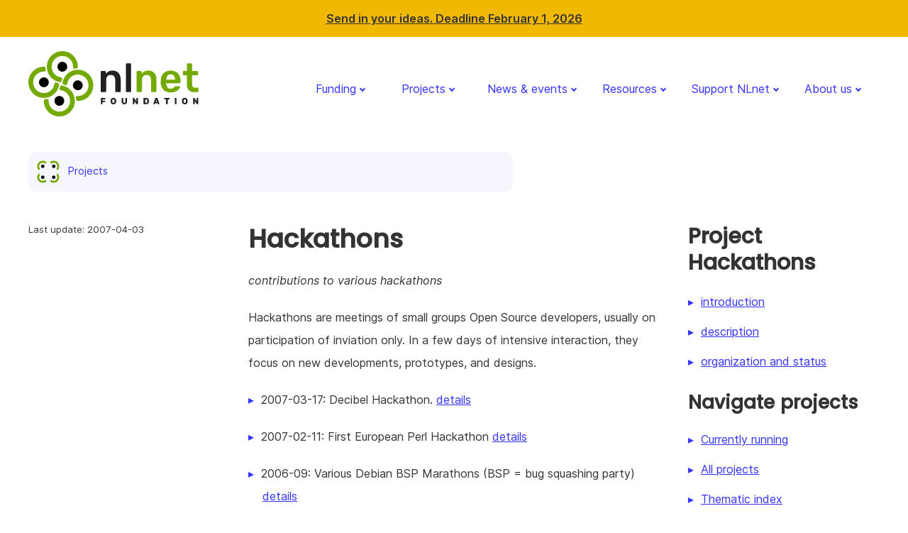

--- FILE ---
content_type: text/html
request_url: https://nlnet.nl/project/hackathons/
body_size: 2403
content:
<!DOCTYPE html>
<html xmlns="http://www.w3.org/1999/xhtml" xml:lang="en" lang="en">
  <head>
    <meta http-equiv="Content-Type" content="text/html; charset=UTF-8"/><meta charset="utf-8" /><meta http-equiv="X-UA-Compatible" content="IE=edge" /><meta name="viewport" content="width=device-width, initial-scale=1" /><meta name="theme-color" content="#ffffff" /><meta name="robots" content="index,follow" /><link rel="shortcut icon" href="/favicon.ico" /><link rel="icon" type="image/x-icon" href="/favicon.ico" /><link rel="stylesheet" type="text/css" href="/nlnet.css" media="screen, projection" /><link rel="alternate" type="application/atom+xml" title="NLnet News" href="/feed.atom" /><title>NLnet; Hackathons</title>
  </head>
  <body class="" id="topofpage">
    <div class="notice"><a href="#main" class="skip">To main content</a><div class="container">
        <div class="row">
          <div class="col12" id="call_banner"><strong><span><a href="/news/2025/20251201-call.html">Send in your ideas. Deadline February 1, 2026</a></span></strong><script>
  if (document.location.host !== "nlnet.nl") {
    const banner = document.getElementById('call_banner');
    const a = document.createElement("a");
    a.href = "https://nlnet.nl" + document.location.pathname;
    a.appendChild(document.createTextNode("compare"));
    a.style.float = "right";
    banner.appendChild(a);
  }
</script></div>
        </div>
      </div>
    </div>
    <nav id="nav_main">
      <div class="container" data-pagefind-body="">
        <div class="row">
          <div class="col12">
            <div class="flex wide_nav"><a href="/"><img src="/logo/banner.svg" alt="NLnet logo" class="header_logo" /></a><div id="main_menu"><label for="show-menu" class="show-menu"><span class="gg-menu"></span><span class="hide">Menu</span></label><input type="checkbox" id="show-menu" role="button" /><ul>
                  <li><a href="#">Funding</a><ul class="hidden">
                      <li><a href="/funding.html">Apply for funding</a></li>
                      <li><a href="/themes/">Theme funds</a></li>
                      <li><a href="/NGI0/">NGI Zero</a></li>
                      <li><a href="/NGI0/services/">Support services</a></li>
                    </ul>
                  </li>
                  <li><a href="#">Projects</a><ul class="hidden">
                      <li><a href="/project/index.html">All projects</a></li>
                      <li><a href="/project/current.html">Currently running</a></li>
                      <li><a href="/thema/">Thematic index</a></li>
                      <li><a href="/stories/">Stories</a></li>
                    </ul>
                  </li>
                  <li><a href="#">News &amp; events</a><ul class="hidden">
                      <li><a href="/news/">News</a></li>
                      <li><a href="/events/">Events</a></li>
                      <li><a href="/webinars/">Webinars</a></li>
                      <li><a href="/officehour/">Office Hour</a></li>
                      <li><a href="https://podcast.nlnet.nl/@NGIZero">Podcast</a></li>
                      <li><a href="/tour-schedule/">NGI Zero Tour Schedule</a></li>
                      <li><a href="/speakerbureau/">Speaker Bureau</a></li>
                    </ul>
                  </li>
                  <li><a href="#">Resources</a><ul class="hidden">
                      <li><a href="/NGI0/bestpractices/">Best practices</a></li>
                      <li><a href="/pres/">Presentations</a></li>
                      <li><a href="/hex/">Hex stickers</a></li>
                    </ul>
                  </li>
                  <li><a href="#">Support NLnet</a><ul class="hidden">
                      <li><a href="/donating/">Financial contribution</a></li>
                      <li><a href="/help/">Join the OIN</a></li>
                    </ul>
                  </li>
                  <li><a href="#">About us</a><ul class="hidden">
                      <li><a href="/foundation/">Foundation</a></li>
                      <li><a href="/people/">People</a></li>
                      <li><a href="/press/">Press</a></li>
                      <li><a href="/foundation/media-coverage/">In the media</a></li>
                      <li><a href="/contact/">Contact</a></li>
                    </ul>
                  </li>
                </ul>
              </div>
            </div>
            <!-- <div class="mobile_nav">
            <details>
              <summary class="flex">
                <a href="/">
                  <img src="/logo/banner.svg" alt="NLnet logo" class="{$logo_class}"/>
                </a>
                <div>
                  <img src="/image/veganburger.svg" alt="menu"/>
                </div>
              </summary>
              {$topnav}
            </details>
          </div> -->
          </div>
        </div>
        <div class="row">
          <div class="col7">
            <ul class="breadcrumb">
              <li><a href="/project/"><img src="/image/ic_projects.svg" alt="icon" />Projects</a></li>
            </ul>
          </div>
        </div>
      </div>
    </nav>
    <div class="container" data-pagefind-body="">
      <div class="row">
        <div class="col3 reorder1">
          <div></div>
          <div></div>
          <p><small>Last update: 2007-04-03</small></p>
          <!-- disabled for now
  <div class='box marge bg_grey rounded'><strong>Next project:</strong><br />&gt;
             $next_project
            </div>  -->
        </div>
        <div class="col6" id="maincolumn">
          <h1 class="column_heading">Hackathons</h1>
          <p><em>contributions to various hackathons </em></p>
          <div class="abstract">
            <p>Hackathons are meetings of small groups Open Source developers, usually on participation of inviation only. In a few days of intensive interaction, they focus on new developments, prototypes, and designs.</p>
          </div>
          <ul></ul>
          <ul class="pointer">
            <li>2007-03-17: Decibel Hackathon. <a href="description.html#2007decibel">details</a></li>
          </ul>
          <ul class="pointer">
            <li>2007-02-11: First European Perl Hackathon <a href="description.html#2007perleu">details</a></li>
          </ul>
          <ul class="pointer">
            <li>2006-09: Various Debian BSP Marathons (BSP = bug squashing party) <a href="description.html#2006debbsp">details</a></li>
          </ul>
          <ul class="pointer">
            <li>2006-08-03: OpenDocument Day at Akedemy. <a href="description.html#2006opendoc">details</a></li>
          </ul>
          <ul class="pointer">
            <li>2006-06-14: The OpenBGPD and OpenOSPFD mini hackathon of OpenBSD. <a href="description.html#2006openbgpd">details</a></li>
          </ul>
          <ul class="pointer">
            <li>2006-05-26: KDE MultiMedia Meeting. <a href="description.html#2006kdemm">details</a></li>
          </ul>
          <ul class="pointer">
            <li>2006-01-13: Developing a new release of OpenSync. <a href="description.html#2006opensync">details</a></li>
          </ul>
          <ul class="pointer">
            <li>2005-05-27: KDEPIM meeting, bringing together developers of KDE's Kontact applications. <a href="description.html#2005kdepimnl">details</a></li>
          </ul>
          <ul class="pointer">
            <li>2003-05-10: Yearly OpenBSD and OpenSSH developers meeting. <a href="description.html#2003openbsd">details</a></li>
          </ul>
        </div>
        <div class="col3 reorder2">
          <div>
            <div>
              <h2>Project Hackathons</h2>
              <ul class="pointer">
                <li><a href="/project/hackathons/">introduction</a></li>
                <li><a href="/project/hackathons/description.html">description</a></li>
                <li><a href="/project/hackathons/how.html">organization and status</a></li>
              </ul>
            </div>
            <h3>Navigate projects</h3>
            <ul class="pointer">
              <li><a href="/project/current.html">Currently running</a></li>
              <li><a href="/project/index.html">All projects</a></li>
              <li><a href="/thema/index.html">Thematic index</a></li>
            </ul>
          </div>
          <div class="part">
            <h3>Search</h3>
            <form onsubmit="/js/searchbutton.js" method="get" accept-charset="UTF-8" action="/search/static.html" class="sitesearch"><input id="searsia-input" type="text" name="q" class="form-control" value="" autocomplete="off" /><label for="searsia-input"><span class="hide">Search</span></label><input type="submit" id="searsiasubmit" name="submit" value="Search" /><label for="searsiasubmit"><span class="hide">Submit search</span></label></form>
          </div>
        </div>
      </div>
    </div>
    <footer>
      <div class="container">
        <div class="row">
          <div class="col3"><strong>NLnet</strong><ul class="menu">
              <li><a href="/foundation/">Foundation</a></li>
              <li><a href="/people/">People</a></li>
              <li><a href="/press/">Press</a></li>
              <li><a href="/foundation/media-coverage/">In the media</a></li>
              <li><a href="/contact/">Contact</a></li>
              <li><a href="/privacy/">Privacy statement</a></li>
            </ul>
          </div>
          <div class="col3"><strong>News &amp; events</strong><ul class="menu">
              <li><a href="/news/">News</a></li>
              <li><a href="/events/">Events</a></li>
              <li><a href="/webinars/">Webinars</a></li>
              <li><a href="/officehour/">Office Hour</a></li>
              <li><a href="/tour-schedule/">NGI Zero Tour Schedule</a></li>
              <li><a href="/speakerbureau/">Speaker Bureau</a></li>
            </ul>
          </div>
          <div class="col3"><strong>Connect with us</strong><ul class="menu">
              <li><a href="https://social.nlnet.nl/@nlnet" rel="me">Fediverse: NLnet</a></li>
              <li><a href="https://mastodon.xyz/@NGIZero" rel="me">Fediverse: NGI Zero</a></li>
              <li><a href="https://podcast.nlnet.nl/@NGIZero/">Our podcast</a></li>
              <li><a href="https://vc.ngi-0.eu/rooms/ahq-y96-uhs-jka/public_recordings">Our webinars</a></li>
              <li><a href="/feed.atom">RSS feed</a></li>
            </ul>
          </div>
          <div class="col3"><strong>Site search</strong><p></p>
            <form onsubmit="/js/searchbutton.js" method="get" accept-charset="UTF-8" action="/search/static.html" class="sitesearch"><input id="searsia-input" type="text" name="q" class="form-control" value="" autocomplete="off" /><label for="searsia-input"><span class="hide">Search</span></label><input type="submit" id="searsiasubmit" name="submit" value="Search" /><label for="searsiasubmit"><span class="hide">Submit search</span></label></form>
          </div>
        </div>
        <div class="row">
          <div class="col3"><strong>Funding</strong><ul class="menu">
              <li><a href="/propose/">Open calls</a></li>
              <li><a href="/themes/">Theme funds</a></li>
              <li><a href="/NGI0/">NGI Zero</a></li>
              <li><a href="/NGI0/services/">Support services</a></li>
            </ul>
          </div>
          <div class="col3"><strong>Projects</strong><ul class="menu">
              <li><a href="/project/">All projects</a></li>
              <li><a href="/project/current.html">Currently running</a></li>
              <li><a href="/thema/">Thematic index</a></li>
              <li><a href="/stories/">Stories</a></li>
            </ul>
          </div>
          <div class="col3"><strong>Newsletters</strong><ul class="menu">
              <li><a href="https://lists.nlnet.nl/mailman3/lists/newsletter.lists.nlnet.nl/">NLnet newsletter</a></li>
              <li><a href="https://lists.ngi-0.eu/subscribe/ngizero-newsletter">NGI Zero newsletter (subscribe)</a></li>
              <li><a href="https://lists.ngi-0.eu/rss/latest_arc/ngizero-newsletter?count=20">NGI Zero newsletter (RSS)</a></li>
            </ul>
          </div>
          <div class="col3"><strong>Support NLnet</strong><ul class="menu">
              <li><a href="/donating/">Financial contribution</a></li>
              <li><a href="/help/">Join the Open Invention Network</a></li>
            </ul>
          </div>
        </div>
      </div>
    </footer>
  </body>
</html>

--- FILE ---
content_type: text/css
request_url: https://nlnet.nl/nlnet.css
body_size: 5857
content:
@charset "UTF-8";
@font-face {
  font-family: 'inter';
  src: url("fonts/Inter-Regular.woff2") format("woff2");
  font-weight: normal;
  font-style: normal; }
@font-face {
  font-family: 'inter';
  src: url("fonts/Inter-SemiBold.woff2") format("woff2");
  font-weight: 700;
  font-style: normal; }
@font-face {
  font-family: 'inter';
  src: url("fonts/Inter-Italic.woff2") format("woff2");
  font-weight: normal;
  font-style: italic; }
@font-face {
  font-family: 'poppins';
  src: url("fonts/Poppins-Medium.woff") format("woff");
  font-weight: normal;
  font-style: normal; }
.hex-grid__list li.hex-grid__item::before {
  content: ''; }
.hex-grid__list li {
  margin: 0;
  text-indent: 0; }

.hex-grid {
  display: flex;
  justify-content: center; }
  .hex-grid__list {
    --amount: 5;
    position: relative;
    padding: 0;
    margin: 0;
    list-style-type: none;
    display: grid;
    grid-template-columns: repeat(var(--amount), 1fr 2fr) 1fr;
    grid-gap: 2.5rem 5rem; }
  .hex-grid__item {
    position: relative;
    grid-column: 1 / span 3;
    grid-row: calc(var(--counter) + var(--counter))/span 2;
    filter: drop-shadow(0 0 10px rgba(68, 68, 68, 0.08));
    height: 0;
    padding-bottom: 90%; }
  .hex-grid__content {
    position: absolute;
    height: 100%;
    width: 100%;
    font-size: 1.125rem;
    color: #111111;
    background-color: white;
    clip-path: polygon(75% 0, 100% 50%, 75% 100%, 25% 100%, 0 50%, 25% 0);
    display: flex;
    flex-direction: column;
    justify-content: center;
    align-items: center;
    padding: 2rem 25%;
    text-decoration: none;
    text-align: center;
    transition: transform .24s ease-out; }

@media screen and (min-width: 1440px) {
  .hex-grid__list {
    --amount: 5;
    --counter: 1; }
  .hex-grid__item:nth-of-type(5n + 1) {
    grid-column: 1 / span 3; }
  .hex-grid__item:nth-of-type(5n + 2) {
    grid-column: 3 / span 3;
    grid-row: calc(var(--counter) + var(--counter) - 1)/span 2; }
  .hex-grid__item:nth-of-type(5n + 3) {
    grid-column: 5 / span 3; }
  .hex-grid__item:nth-of-type(5n + 4) {
    grid-column: 7 / span 3;
    grid-row: calc(var(--counter) + var(--counter) - 1)/span 2; }
  .hex-grid__item:nth-of-type(5n + 5) {
    grid-column: 9 / span 3; }
  .hex-grid__item:nth-of-type(n + 6) {
    --counter: 2; }
  .hex-grid__item:nth-of-type(n + 11) {
    --counter: 3; }
  .hex-grid__item:nth-of-type(n + 16) {
    --counter: 4; }
  .hex-grid__item:nth-of-type(n + 21) {
    --counter: 5; }
  .hex-grid__item:nth-of-type(n + 26) {
    --counter: 6; }
  .hex-grid__item:nth-of-type(n + 31) {
    --counter: 7; }
  .hex-grid__item:nth-of-type(n + 36) {
    --counter: 8; }
  .hex-grid__item:nth-of-type(n + 41) {
    --counter: 9; }
  .hex-grid__item:nth-of-type(n + 46) {
    --counter: 10; }
  .hex-grid__item:nth-of-type(n + 51) {
    --counter: 11; }
  .hex-grid__item:nth-of-type(n + 56) {
    --counter: 12; }
  .hex-grid__item:nth-of-type(n + 61) {
    --counter: 13; }
  .hex-grid__item:nth-of-type(n + 66) {
    --counter: 14; }
  .hex-grid__item:nth-of-type(n + 71) {
    --counter: 15; }
  .hex-grid__item:nth-of-type(n + 76) {
    --counter: 16; }
  .hex-grid__item:nth-of-type(n + 81) {
    --counter: 17; }
  .hex-grid__item:nth-of-type(n + 86) {
    --counter: 18; }
  .hex-grid__item:nth-of-type(n + 91) {
    --counter: 19; }
  .hex-grid__item:nth-of-type(n + 96) {
    --counter: 20; }
  .hex-grid__item:nth-of-type(n + 101) {
    --counter: 21; } }
@media screen and (min-width: 1120px) and (max-width: 1439px) {
  .hex-grid__list {
    --amount: 4;
    --counter: 1; }
  .hex-grid__item:nth-of-type(4n + 1) {
    grid-column: 1 / span 3; }
  .hex-grid__item:nth-of-type(4n + 2) {
    grid-column: 3 / span 3;
    grid-row: calc(var(--counter) + var(--counter) - 1)/span 2; }
  .hex-grid__item:nth-of-type(4n + 3) {
    grid-column: 5 / span 3; }
  .hex-grid__item:nth-of-type(4n + 4) {
    grid-column: 7 / span 3;
    grid-row: calc(var(--counter) + var(--counter) - 1)/span 2; }
  .hex-grid__item:nth-of-type(n + 5) {
    --counter: 2; }
  .hex-grid__item:nth-of-type(n + 9) {
    --counter: 3; }
  .hex-grid__item:nth-of-type(n + 13) {
    --counter: 4; }
  .hex-grid__item:nth-of-type(n + 17) {
    --counter: 5; }
  .hex-grid__item:nth-of-type(n + 21) {
    --counter: 6; }
  .hex-grid__item:nth-of-type(n + 25) {
    --counter: 7; }
  .hex-grid__item:nth-of-type(n + 29) {
    --counter: 8; }
  .hex-grid__item:nth-of-type(n + 33) {
    --counter: 9; }
  .hex-grid__item:nth-of-type(n + 37) {
    --counter: 10; }
  .hex-grid__item:nth-of-type(n + 41) {
    --counter: 11; }
  .hex-grid__item:nth-of-type(n + 45) {
    --counter: 12; }
  .hex-grid__item:nth-of-type(n + 49) {
    --counter: 13; }
  .hex-grid__item:nth-of-type(n + 53) {
    --counter: 14; }
  .hex-grid__item:nth-of-type(n + 57) {
    --counter: 15; }
  .hex-grid__item:nth-of-type(n + 61) {
    --counter: 16; }
  .hex-grid__item:nth-of-type(n + 65) {
    --counter: 17; }
  .hex-grid__item:nth-of-type(n + 69) {
    --counter: 18; }
  .hex-grid__item:nth-of-type(n + 73) {
    --counter: 19; }
  .hex-grid__item:nth-of-type(n + 77) {
    --counter: 20; }
  .hex-grid__item:nth-of-type(n + 81) {
    --counter: 21; } }
@media screen and (min-width: 840px) and (max-width: 1119px) {
  .hex-grid__list {
    --amount: 3;
    --counter: 1;
    grid-gap: 1.5rem 3rem; }
  .hex-grid__item:nth-of-type(3n + 1) {
    grid-column: 1 / span 3; }
  .hex-grid__item:nth-of-type(3n + 2) {
    grid-column: 3 / span 3;
    grid-row: calc(var(--counter) + var(--counter) - 1)/span 2; }
  .hex-grid__item:nth-of-type(3n + 3) {
    grid-column: 5 / span 3; }
  .hex-grid__item:nth-of-type(n + 4) {
    --counter: 2; }
  .hex-grid__item:nth-of-type(n + 7) {
    --counter: 3; }
  .hex-grid__item:nth-of-type(n + 10) {
    --counter: 4; }
  .hex-grid__item:nth-of-type(n + 13) {
    --counter: 5; }
  .hex-grid__item:nth-of-type(n + 16) {
    --counter: 6; }
  .hex-grid__item:nth-of-type(n + 19) {
    --counter: 7; }
  .hex-grid__item:nth-of-type(n + 22) {
    --counter: 8; }
  .hex-grid__item:nth-of-type(n + 25) {
    --counter: 9; }
  .hex-grid__item:nth-of-type(n + 28) {
    --counter: 10; }
  .hex-grid__item:nth-of-type(n + 31) {
    --counter: 11; }
  .hex-grid__item:nth-of-type(n + 34) {
    --counter: 12; }
  .hex-grid__item:nth-of-type(n + 37) {
    --counter: 13; }
  .hex-grid__item:nth-of-type(n + 40) {
    --counter: 14; }
  .hex-grid__item:nth-of-type(n + 43) {
    --counter: 15; }
  .hex-grid__item:nth-of-type(n + 46) {
    --counter: 16; }
  .hex-grid__item:nth-of-type(n + 49) {
    --counter: 17; }
  .hex-grid__item:nth-of-type(n + 52) {
    --counter: 18; }
  .hex-grid__item:nth-of-type(n + 55) {
    --counter: 19; }
  .hex-grid__item:nth-of-type(n + 58) {
    --counter: 20; }
  .hex-grid__item:nth-of-type(n + 61) {
    --counter: 21; } }
@media screen and (min-width: 480px) and (max-width: 839px) {
  .hex-grid__list {
    --amount: 2;
    --counter: 1;
    grid-gap: 1.5rem 3rem; }
  .hex-grid__item:nth-of-type(2n + 1) {
    grid-column: 1 / span 3; }
  .hex-grid__item:nth-of-type(2n + 2) {
    grid-column: 3 / span 3;
    grid-row: calc(var(--counter) + var(--counter) - 1)/span 2; }
  .hex-grid__item:nth-of-type(n + 3) {
    --counter: 2; }
  .hex-grid__item:nth-of-type(n + 5) {
    --counter: 3; }
  .hex-grid__item:nth-of-type(n + 7) {
    --counter: 4; }
  .hex-grid__item:nth-of-type(n + 9) {
    --counter: 5; }
  .hex-grid__item:nth-of-type(n + 11) {
    --counter: 6; }
  .hex-grid__item:nth-of-type(n + 13) {
    --counter: 7; }
  .hex-grid__item:nth-of-type(n + 15) {
    --counter: 8; }
  .hex-grid__item:nth-of-type(n + 17) {
    --counter: 9; }
  .hex-grid__item:nth-of-type(n + 19) {
    --counter: 10; }
  .hex-grid__item:nth-of-type(n + 21) {
    --counter: 11; }
  .hex-grid__item:nth-of-type(n + 23) {
    --counter: 12; }
  .hex-grid__item:nth-of-type(n + 25) {
    --counter: 13; }
  .hex-grid__item:nth-of-type(n + 27) {
    --counter: 14; }
  .hex-grid__item:nth-of-type(n + 29) {
    --counter: 15; }
  .hex-grid__item:nth-of-type(n + 31) {
    --counter: 16; }
  .hex-grid__item:nth-of-type(n + 33) {
    --counter: 17; }
  .hex-grid__item:nth-of-type(n + 35) {
    --counter: 18; }
  .hex-grid__item:nth-of-type(n + 37) {
    --counter: 19; }
  .hex-grid__item:nth-of-type(n + 39) {
    --counter: 20; }
  .hex-grid__item:nth-of-type(n + 41) {
    --counter: 21; } }
@media screen and (max-width: 479px) {
  .hex-grid__list {
    --amount: 1;
    grid-gap: 1.5rem 3rem; } }
dl {
  margin-left: 0;
  padding-left: 0; }
  dl dt {
    padding-left: 1ch;
    padding-right: 1ch;
    text-indent: -1ch;
    text-align: center;
    margin-top: 1ch;
    margin-bottom: 1ch;
    border-top: 2px solid #3333FF;
    border-bottom: 2px solid #3333FF; }
  dl dt::before {
    content: "\25B6";
    padding-right: 2ch;
    color: #3333FF; }
  dl dt::after {
    content: "\25C0";
    padding-left: 2ch;
    color: #3333FF; }
  dl dd {
    padding-left: 2ch;
    margin-bottom: 3ch; }

.logocenter {
  width: 25%;
  margin: 0 5% 0 5%; }

.available {
  width: 100%;
  padding: 0 5% 0 5%; }

img.flagright {
  width: 30%;
  margin-top: 20px;
  margin-bottom: 20px;
  float: right; }

img.report {
  width: 100%;
  border: 1px solid darkslategrey;
  transform: rotate(10deg);
  margin-top: 20px;
  margin-bottom: 20px; }

div.thumbright {
  width: 30%;
  float: right;
  margin-left: 1em; }

div.thumbleft {
  width: 30%;
  float: left;
  margin-right: 1em; }

img.reportthumb {
  width: 90%;
  border: 1px solid darkslategrey;
  transform: rotate(10deg);
  margin-top: 1em;
  margin-bottom: 1em;
  margin-right: 2em;
  object-fit: contain; }

div.interlude {
  font-size: 3em;
  line-height: 1.5em; }

div.signaturelogo_container {
  text-align: right;
  margin-left: auto;
  margin-right: 0;
  max-width: 10em;
  max-height: 5em; }
  div.signaturelogo_container img.signaturelogo {
    width: 10em;
    max-width: 50%;
    max-height: 100%; }

div.logobox-t {
  width: 50%;
  float: left; }

div.logobox-b {
  width: 50%;
  float: right;
  background-color: black;
  color: white;
  padding: 10px;
  border-radius: 15px; }

div.portrait-mini {
  width: 30%;
  float: right;
  padding: 10px; }

img.portrait {
  border-radius: 50%;
  width: 100%; }

.leadpara {
  font-weight: bold; }

.formhead {
  font-weight: bold;
  background-color: #869f25;
  color: #fff;
  margin-left: 1em;
  padding: 1em; }

.submission_formhead {
  padding: 0; }

.submission_formhead p {
  font-weight: bolder;
  background-color: #869f25;
  color: #fff;
  padding: 0.75em; }

.formattention {
  padding: 10px;
  background: #f6f6f6;
  border-radius: 3px; }

*, *:before, *:after {
  -moz-box-sizing: border-box;
  -webkit-box-sizing: border-box;
  box-sizing: border-box;
  hyphens: auto; }

html {
  background-color: #FFF;
  overflow-x: hidden;
  overflow-y: scroll; }

body {
  margin: 0;
  font-family: inter, Helvetica, Arial, sans-serif;
  color: #333; }

a[href], .link {
  color: #3333FF;
  cursor: pointer; }
  a[href]:active, a[href]:hover, a[href]:focus, a[href].active, .link:active, .link:hover, .link:focus, .link.active {
    color: #000099; }

.constrainedlink {
  hyphenate-character: '';
  word-wrap: break-word; }

h1, h2, h3, h4, h5, h6, p, ul, ol, table, blockquote {
  margin-bottom: 20px; }

h1, h2, h3, h4, h5, h6 {
  font-family: poppins, inter, Helvetica, Arial, sans-serif;
  color: #333;
  line-height: 1.25; }

strong {
  font-family: inter, Helvetica, Arial, sans-serif;
  font-weight: 700; }

i {
  font-family: poppins, inter, Helvetica, Arial, sans-serif;
  font-style: italic; }

h1 {
  font-size: 2em; }

h2 {
  font-size: 1.5em; }

h3 {
  font-size: 1.2em; }

h1 {
  font-size: 36px; }

h2 {
  font-size: 30px; }

h3 {
  font-size: 26px; }

h4 {
  font-size: 22px; }

h5 {
  font-size: 19px; }

h6 {
  font-size: 16px; }

.txt_small {
  font-size: 14px; }

.txt_big {
  font-size: 18px; }

.txt_bigger {
  font-size: 20px; }

.hide {
  display: none; }

ul, ol {
  padding-left: 24px; }
  ul ul, ul ol, ol ul, ol ol {
    margin: 0; }
  ul li, ol li {
    margin-bottom: 10px; }

ul.pointer {
  list-style: none;
  margin-left: 0;
  padding-left: 0; }
  ul.pointer li {
    padding-left: 2ch;
    text-indent: -2ch; }
  ul.pointer li:before {
    content: "\25B8";
    padding-right: 1ch;
    color: #3333FF; }

ul.pointe {
  list-style: none;
  margin-left: 0;
  padding-left: 0; }
  ul.pointe li {
    margin-bottom: 15px; }
  ul.pointe li h3 {
    padding-left: 2ch;
    text-indent: -2ch;
    margin-top: 0;
    margin-bottom: 0; }
  ul.pointe h3:before {
    content: "\25B8";
    padding-right: 1ch;
    color: #3333FF; }

ul.no-bullets {
  list-style-type: none;
  /* Remove bullets */
  padding: 0;
  /* Remove padding */
  margin: 0;
  /* Remove margins */ }

blockquote {
  margin: 0 15px;
  padding: 0 15px;
  border-left: 4px solid #3333FF; }

img, object, embed {
  max-width: 100%;
  margin: auto;
  border: 0; }
  img.width-constrained, object.width-constrained, embed.width-constrained {
    width: 100%;
    max-width: 320px; }

hr {
  border: 0;
  border-top: 2px solid #3333FF;
  margin: 20px 0; }

table {
  border-collapse: collapse;
  border-spacing: 0;
  width: 100%;
  text-align: left;
  line-height: 1.5; }
  table tr {
    border-bottom: 1px solid #333; }
    table tr td, table tr th {
      padding: 3px 10px 3px 0; }
      table tr td img, table tr th img {
        max-width: 100px;
        max-height: 100px;
        margin-right: 10px; }
  table thead > tr {
    border-width: 2px; }
  table tbody > tr:last-child {
    border-width: 0; }

q {
  font-style: italic; }

.center {
  text-align: center;
  width: 70%;
  margin-left: 15%; }

/* Make sure that the handle of a textarea remains accessible. */
textarea, input {
  position: relative;
  z-index: 100; }

form input[type='text'], form input[type='email'], form input[type='password'], form input[type='search'], form input[type='tel'], form textarea {
  border: 1px solid gray;
  border-radius: 3px;
  padding: 8px 9px 7px;
  margin-bottom: 10px;
  width: 100%;
  display: block;
  font-family: inter, Helvetica, Arial, sans-serif;
  font-size: 16px;
  background-color: #FFF; }
  form input[type='text']:disabled, form input[type='text']:read-only, form input[type='email']:disabled, form input[type='email']:read-only, form input[type='password']:disabled, form input[type='password']:read-only, form input[type='search']:disabled, form input[type='search']:read-only, form input[type='tel']:disabled, form input[type='tel']:read-only, form textarea:disabled, form textarea:read-only {
    background-color: #f2f2f2; }
  form input[type='text']:focus, form input[type='email']:focus, form input[type='password']:focus, form input[type='search']:focus, form input[type='tel']:focus, form textarea:focus {
    border: 1px solid #3333FF; }
form select {
  border: 1px solid gray;
  border-radius: 3px;
  padding: 8px 9px 7px;
  max-width: 100%;
  font-family: inter, Helvetica, Arial, sans-serif;
  font-size: 16px;
  background-color: #FFF; }
  form select:disabled, form select:read-only {
    background-color: #f2f2f2; }
  form select:focus {
    border: 1px solid #3333FF; }
form.sitesearch {
  position: relative;
  display: flex; }
  form.sitesearch input[type='search'], form.sitesearch input[type='text'] {
    border-radius: 5px 0 0 5px;
    border-color: #3333FF;
    height: 37px; }
  form.sitesearch input[type='submit'] {
    height: 37px;
    border-radius: 0 5px 5px 0;
    border: 1px solid #3333FF; }
form.sorttable {
  border-radius: 10px;
  background-color: #F6F6FF;
  padding: 20px;
  margin-bottom: 8px; }

.txt_big {
  font-size: 18px; }

.txt_small {
  font-size: 14px; }

.txt_left {
  text-align: left; }

.txt_center {
  text-align: center; }

.txt_right {
  text-align: right; }

.color_succes {
  color: #0B4; }

.color_warning {
  color: #E80; }

.color_fail {
  color: #C20; }

.color_white {
  color: #FFF; }

.bg_link {
  background-color: #3333FF; }

.bg_txt {
  background-color: #333; }

.bg_succes {
  background-color: #0B4; }

.bg_warning {
  background-color: #E80; }

.bg_fail {
  background-color: #C20; }

.bg_alpha_20 {
  background-image: linear-gradient(rgba(0, 0, 0, 0.2), rgba(0, 0, 0, 0.2)); }

.box {
  padding: 10px; }

.marge {
  margin: 10px 0; }

.border_fail {
  border-color: #C20; }

.no_margin {
  margin: 0; }

.float_right {
  float: right; }

.rounded {
  border-radius: 3px; }

.container {
  max-width: 1300px;
  position: relative;
  margin: 0 auto;
  padding: 0 20px;
  line-height: 2;
  font-size: 16px; }
  .container .container {
    padding: 0;
    margin: 0 -20px; }

.row .col12, .row .col11, .row .col10, .row .col9, .row .col8, .row .col7, .row .col6, .row .col5, .row .col4, .row .col3, .row .col2, .row .col1 {
  display: block;
  position: relative;
  min-height: 1px;
  padding: 0 20px; }

.row {
  position: relative;
  margin: 0;
  display: flex;
  flex: 0 1 auto;
  flex-direction: row;
  flex-wrap: wrap; }
  .row.row-center {
    justify-content: center; }
  .row .col12, .row .col11, .row .col10, .row .col9, .row .col8, .row .col7, .row .col6, .row .col5, .row .col4, .row .col3, .row .col2, .row .col1 {
    min-height: 1px; }
  .row .col1 {
    flex: 0 0 8.333333%;
    max-width: 8.333333%; }
  .row .col2 {
    flex: 0 0 16.666667%;
    max-width: 16.666667%; }
  .row .col3 {
    flex: 0 0 25%;
    max-width: 25%; }
  .row .col4 {
    flex: 0 0 33.333333%;
    max-width: 33.333333%; }
  .row .col5 {
    flex: 0 0 41.666667%;
    max-width: 41.666667%; }
  .row .col6 {
    flex: 0 0 50%;
    max-width: 50%; }
  .row .col7 {
    flex: 0 0 58.333333%;
    max-width: 58.333333%; }
  .row .col8 {
    flex: 0 0 66.666667%;
    max-width: 66.666667%; }
  .row .col9 {
    flex: 0 0 75%;
    max-width: 75%; }
  .row .col10 {
    flex: 0 0 83.333333%;
    max-width: 83.333333%; }
  .row .col11 {
    flex: 0 0 91.666667%;
    max-width: 91.666667%; }
  .row .col12 {
    flex: 0 0 100%;
    max-width: 100%; }

a.btn, button, input[type="submit"] {
  border-radius: 3px;
  display: inline-block;
  text-decoration: none;
  background-color: #3333FF;
  font-size: 16px;
  color: #FFF;
  vertical-align: middle;
  text-align: center;
  min-width: 100px;
  height: 35px;
  padding: 5px 15px;
  margin: 0 0 5px 0;
  border: 1px solid transparent;
  line-height: 1.5; }
  a.btn:not([disabled]), button:not([disabled]), input[type="submit"]:not([disabled]) {
    cursor: pointer;
    color: #FFF; }
    a.btn:not([disabled]):hover, a.btn:not([disabled]):focus, button:not([disabled]):hover, button:not([disabled]):focus, input[type="submit"]:not([disabled]):hover, input[type="submit"]:not([disabled]):focus {
      background-image: linear-gradient(rgba(0, 0, 0, 0.15), rgba(0, 0, 0, 0.15)); }
    a.btn:not([disabled]):active, button:not([disabled]):active, input[type="submit"]:not([disabled]):active {
      background-image: linear-gradient(rgba(0, 0, 0, 0.25), rgba(0, 0, 0, 0.25)); }
  a.btn[disabled], button[disabled], input[type="submit"][disabled] {
    background-color: grey; }

button.anchorlike {
  color: #3333FF;
  text-decoration: underline;
  background: none;
  border: none;
  min-width: auto;
  height: auto;
  padding: 0;
  margin: 0;
  text-align: left;
  cursor: pointer; }
  button.anchorlike:active, button.anchorlike:hover, button.anchorlike:focus, button.anchorlike.active {
    color: #000099;
    background: none; }

button.sortcolumn {
  font-weight: bold; }
  button.sortcolumn::after {
    display: inline-block; }
  button.sortcolumn[data-direction="asc"]::after {
    content: "▲"; }
  button.sortcolumn[data-direction="desc"]::after {
    content: "▼"; }

.toggler > input {
  display: none; }
  .toggler > input + label {
    cursor: pointer;
    font-family: poppins, inter, Helvetica, Arial, sans-serif;
    display: block;
    border-bottom: 1px solid #3333FF;
    color: #3333FF;
    padding: 0 0 5px;
    margin: 0 0 5px; }
    .toggler > input + label:hover {
      color: #000099; }
    .toggler > input + label + div {
      display: none; }
  .toggler > input:checked + label + div {
    display: block; }

.pills, .tabs, .navbar {
  padding: 0;
  list-style-type: none;
  line-height: 1; }
  .pills li, .tabs li, .navbar li {
    display: inline-block;
    margin-bottom: 0; }
    .pills li > input, .tabs li > input, .navbar li > input {
      display: none; }
      .pills li > input + label, .tabs li > input + label, .navbar li > input + label {
        cursor: pointer;
        font-family: poppins, inter, Helvetica, Arial, sans-serif;
        display: block;
        padding: 10px 15px;
        min-width: 100px;
        text-align: center;
        border: 1px solid transparent;
        border-radius: 3px;
        color: #3333FF; }
        .pills li > input + label:hover, .tabs li > input + label:hover, .navbar li > input + label:hover {
          color: #000099; }
      .pills li > input:checked + label, .tabs li > input:checked + label, .navbar li > input:checked + label {
        cursor: default;
        border: 1px solid #3333FF;
        background-color: #3333FF;
        color: #FFF; }

.tabs {
  border-bottom: 1px solid #3333FF; }
  .tabs li > input + label {
    margin-bottom: -1px;
    border-bottom: 0;
    border-bottom-left-radius: 0;
    border-bottom-right-radius: 0; }
    .tabs li > input + label:hover {
      color: #000099; }
  .tabs li > input:checked + label {
    color: #3333FF;
    border-bottom: 0;
    background-color: #FFF; }

.navbar {
  border: 1px solid #3333FF;
  overflow: hidden;
  border-radius: 3px; }
  .navbar li > input + label {
    border-radius: 0; }

.menu {
  list-style: none;
  padding: 0;
  margin: 0; }
  .menu li {
    margin: 0 0 0 15px;
    display: inline-block; }

.header_menu_main li::after {
  content: '';
  display: inline-block;
  width: 6px;
  height: 6px;
  border: 2px solid #333;
  border-top: 0;
  border-left: 0;
  transform: rotate(45deg);
  vertical-align: baseline;
  margin: 3px; }
.header_menu_main li a {
  text-decoration: none; }

.bg_grey {
  background: #F6F6FF; }

footer {
  background: #F6F6FF;
  margin: 60px 0 0;
  padding: 20px 0; }
  footer .col3 {
    margin: 20px 0; }
  footer .menu {
    margin: 10px 0; }
    footer .menu li {
      margin: 0 10px 0 0;
      display: block; }
      footer .menu li a {
        text-decoration: none; }

.skip {
  position: absolute;
  left: -10000px;
  top: auto;
  width: 1px;
  height: 1px;
  overflow: hidden; }

.skip:focus {
  background-color: #F6F6FF;
  display: inline-block;
  position: absolute;
  left: 10px;
  top: 15px;
  width: auto;
  height: auto; }

.notice {
  background: #F1B801;
  padding: 10px 0;
  text-align: center; }
  .notice a {
    color: #333; }

.notice p.separator {
  display: inline;
  margin: 0; }

.flex {
  display: flex;
  flex: 0 1 auto;
  flex-direction: row;
  flex-wrap: wrap; }

#nav_main .flex {
  justify-content: space-between;
  align-items: center;
  flex-direction: row;
  flex-wrap: nowrap;
  text-align: right; }
#nav_main .mobile_nav {
  display: none; }

#portal {
  line-height: 1.25; }
  #portal .row {
    margin: 0 10px 20px; }
    #portal .row .col3 {
      padding: 0 10px;
      margin: 10px 0; }
      #portal .row .col3 .item {
        display: block;
        padding: 50px 10px;
        background: #F6F6FF;
        border-radius: 10px;
        text-align: center;
        text-decoration: none;
        transition: all 0.2s ease-in-out;
        color: #333; }
        #portal .row .col3 .item img {
          width: 180px;
          max-width: 100%;
          padding: 5px;
          margin-bottom: 15px; }
        #portal .row .col3 .item:hover {
          background: #f1f1ff; }
          #portal .row .col3 .item:hover img {
            padding: 0; }

.part {
  border-radius: 10px;
  background-color: #F6F6FF;
  padding: 20px;
  margin: 20px 0 0 0; }
  .part h1, .part h2, .part h3, .part h4, .part h5, .part h6 {
    margin-top: 5px; }
  .part a {
    text-decoration: none; }

a.part_link {
  display: block;
  color: #FFF;
  background-color: #333;
  text-decoration: none;
  transition: all 0.2s ease-in-out; }
  a.part_link img {
    float: left;
    padding-right: 10px; }
  a.part_link:hover {
    background: #262626;
    color: #FFF; }
  a.part_link.part_blue {
    background-color: #3333FF; }
    a.part_link.part_blue:hover {
      background: #1a1aff; }
  a.part_link.part_green {
    background-color: #74AA00; }
    a.part_link.part_green:hover {
      background: #639100; }

.bordered {
  border: 1px solid #3333FF;
  margin: 40px 0;
  padding: 10px 25px;
  border-radius: 10px; }

#hero {
  padding: 0 20px;
  background: #000 url("image/hands_low.jpg") no-repeat center center;
  background-size: cover;
  margin-bottom: 10px;
  border-radius: 10px;
  color: #FFF;
  text-shadow: 1px 1px #000; }
  #hero a {
    color: #FFF; }
    #hero a:hover {
      color: #3333FF; }

#hero_discovery {
  padding: 0 20px;
  background: #000 url("/image/ngi0-illustration-discovery-jerome.jpeg") no-repeat top center;
  background-size: cover;
  margin-bottom: 10px;
  border-radius: 10px;
  color: #FFF;
  text-shadow: 1px 1px #000; }
  #hero_discovery a {
    color: #FFF; }
    #hero_discovery a:hover {
      color: #3333FF; }

#hero_PET {
  padding: 0 20px;
  background: #000 url("/image/ngi0-illustration-PET-donnierayjones.jpeg") no-repeat top center;
  background-size: cover;
  margin-bottom: 10px;
  border-radius: 10px;
  color: #FFF;
  text-shadow: 1px 1px #000; }
  #hero_PET a {
    color: #FFF; }
    #hero_PET a:hover {
      color: #3333FF; }

#hero_gallery {
  padding: 0 20px;
  background: #000 url("image/honeycomb.webp") no-repeat top center;
  background-size: cover;
  margin-bottom: 10px;
  border-radius: 10px;
  color: #FFF;
  text-shadow: 1px 1px #000; }
  #hero_gallery a {
    color: #FFF; }
    #hero_gallery a:hover {
      color: #3333FF; }

.header_logo {
  width: 240px;
  margin: 20px 20px 24px 0; }

.logo_sponsor, .logo_project {
  max-height: 160px;
  max-width: 160px;
  width: 100%;
  height: auto; }

.fullwidth {
  width: 100%; }

.theme dt {
  font-weight: bold; }
.theme dd {
  margin: 0;
  padding: 5px 10px; }

.buttonlight, .buttoncall, .buttoninactive {
  background-color: #FFF;
  border: 1px solid #3333FF;
  border-radius: 3px;
  padding: 6px 18px;
  text-decoration: none;
  text-align: center;
  display: inline-block;
  font-weight: bold;
  margin: 5px 0;
  font-size: 14px; }
  .buttonlight:hover, .buttoncall:hover, .buttoninactive:hover {
    border-color: #000; }

.img_portrait {
  border-radius: 100%;
  max-width: 110px;
  margin: 0 auto;
  display: block; }

.cta {
  background-color: #F1B801;
  padding: 5px 20px; }
  .cta .buttonlight {
    margin: 5px auto;
    display: block;
    max-width: 200px; }

details summary {
  color: #3333FF;
  text-decoration: underline;
  cursor: pointer; }
details p {
  margin-top: 0; }

@keyframes fadeInFromNone {
  0% {
    display: none;
    opacity: 0; }
  1% {
    display: block;
    opacity: 0; }
  100% {
    display: block;
    opacity: 1; } }
#main_menu ul {
  list-style-type: none;
  margin: 0;
  padding: 0;
  z-index: 150; }
  #main_menu ul li {
    display: inline-block;
    float: left;
    margin-right: 1px;
    margin-bottom: 0; }
    #main_menu ul li a {
      display: block;
      min-width: 120px;
      min-height: 50px;
      text-align: left;
      line-height: 1.25;
      color: #3333FF;
      text-decoration: none;
      padding: 15px;
      cursor: default; }
      #main_menu ul li a::after {
        content: '';
        display: inline-block;
        width: 6px;
        height: 6px;
        border: 2px solid #3333FF;
        border-top: 0;
        border-left: 0;
        transform: rotate(45deg);
        vertical-align: baseline;
        margin: 3px 6px; }
      @media handheld, only screen and (min-width: 1024px) {
        #main_menu ul li a:hover + .hidden, #main_menu ul li a:focus + .hidden {
          display: block;
          animation: fadeInFromNone .25s ease-out; } }
    #main_menu ul li:focus-within .hidden {
      display: block; }
    #main_menu ul li ul {
      display: none;
      position: absolute;
      border-radius: 10px;
      background-color: #3333FF;
      overflow: hidden; }
      #main_menu ul li ul li {
        display: block;
        margin: 0 2px;
        float: none; }
        #main_menu ul li ul li a {
          cursor: pointer;
          color: #FFF;
          width: auto;
          min-width: 160px; }
          #main_menu ul li ul li a:hover {
            background-color: #0000e6; }
          #main_menu ul li ul li a:after {
            display: none; }
      #main_menu ul li ul.hidden:hover {
        display: block; }
#main_menu .show-menu {
  text-decoration: none;
  text-align: center;
  padding: 20px 10px;
  border-radius: 10px;
  display: none;
  color: #3333FF; }
#main_menu input[type=checkbox] {
  display: none; }
  #main_menu input[type=checkbox]:checked ~ ul {
    display: block;
    max-height: 1000px;
    transition: max-height 0.8s ease-out; }

.gg-menu {
  transform: scale(var(--ggs, 1)); }

.gg-menu,
.gg-menu::after,
.gg-menu::before {
  box-sizing: border-box;
  position: relative;
  display: block;
  width: 20px;
  height: 2px;
  border-radius: 3px;
  background: currentColor; }

.gg-menu::after,
.gg-menu::before {
  content: "";
  position: absolute;
  top: -6px; }

.gg-menu::after {
  top: 6px; }

.breadcrumb {
  background-color: #F6F6FF;
  border-radius: 10px;
  padding: 10px 20px 10px; }
  .breadcrumb img {
    width: 36px;
    vertical-align: middle;
    margin: 0 10px 0 -10px; }
  .breadcrumb li {
    font-size: 14px;
    margin-bottom: 0;
    display: inline-block; }
    .breadcrumb li:after {
      content: " > "; }
    .breadcrumb li:last-child:after {
      content: ""; }
    .breadcrumb li a {
      text-decoration: none; }

@media handheld, only screen and (max-width: 1023px) {
  h1 {
    font-size: 26px; }

  h2 {
    font-size: 22px; }

  h3 {
    font-size: 19px; }

  h4, h5, h6 {
    font-size: 16px; }

  .row .col12, .row .col11, .row .col10, .row .col9, .row .col8, .row .col7, .row .col6, .row .col5, .row .col4, .row .col3, .row .col2, .row .col1 {
    flex-basis: 100%;
    max-width: 100%;
    padding: 0; }

  .container .container {
    margin: 0; }

  #portal, footer {
    padding: 0 10px 10px 10px; }
    #portal .row, footer .row {
      margin: 0; }
      #portal .row .col3, footer .row .col3 {
        flex-basis: 50%;
        max-width: 50%; }
        #portal .row .col3 .item, footer .row .col3 .item {
          padding: 30px; }

  footer {
    padding: 0; }

  .mob_hide {
    display: none; }

  .header_menu_main {
    background: #3333FF;
    z-index: 1000;
    text-align: center;
    width: 100%;
    margin: 0 0 10px 0;
    padding: 20px;
    border-radius: 10px; }
    .header_menu_main li {
      display: block;
      margin: 5px 0; }
      .header_menu_main li a {
        color: #FFF; }
    .header_menu_main.menu_hide {
      display: none; }

  #main_menu {
    width: 100%;
    background-color: #F6F6FF;
    border-radius: 10px;
    overflow: hidden;
    margin-bottom: 10px; }
    #main_menu ul {
      position: static;
      max-height: 0;
      transition: max-height .3s ease-out;
      overflow: hidden; }
      #main_menu ul li {
        width: 100%;
        border-bottom: 1px solid #ccccff; }
        #main_menu ul li:last-child {
          border-bottom: 0; }
        #main_menu ul li a {
          text-align: center; } }
        @media handheld and (hover: none) and (pointer: coarse), only screen and (max-width: 1023px) and (hover: none) and (pointer: coarse) {
          #main_menu ul li a:hover + .hidden, #main_menu ul li a:focus + .hidden {
            display: block;
            animation: none; } }
@media handheld, only screen and (max-width: 1023px) {
        #main_menu ul li ul {
          border-radius: 0;
          position: relative;
          max-height: 1000px; }
          #main_menu ul li ul li a:hover {
            background-color: #3333FF; }
    #main_menu .show-menu {
      display: block;
      position: absolute;
      right: 0;
      top: 28px; }

  #nav_main {
    margin-top: 10px;
    position: relative; }
    #nav_main .flex {
      flex-direction: column;
      flex-grow: 0;
      align-items: flex-start; }
    #nav_main .mobile_nav ::marker {
      display: none; }
    #nav_main .mobile_nav details summary::-webkit-details-marker {
      display: none; }

  .header_logo {
    width: 180px;
    margin: 10px 0; }

  .reorder, .reorder1 {
    order: 1; }

  .reorder2 {
    order: 2; }

  .reorder3 {
    order: 3; }

  .img_mob_small {
    max-width: 200px;
    max-height: 80px; } }
.invisible {
  display: none; }

.iframe-container_archive {
  overflow: hidden;
  /* 560x384 aspect ratio */
  padding-top: 68.57%;
  position: relative; }

.iframe-container_archive iframe {
  border: 0;
  height: 100%;
  left: 0;
  position: absolute;
  top: 0;
  width: 100%; }

strong.error {
  color: red; }

.center_logo {
  text-align: center;
  width: 100%;
  margin-left: 0%;
  position: relative;
  top: 50%;
  transform: translateY(-50%); }

.paralead {
  font-weight: 700; }

/*# sourceMappingURL=nlnet.css.map */
